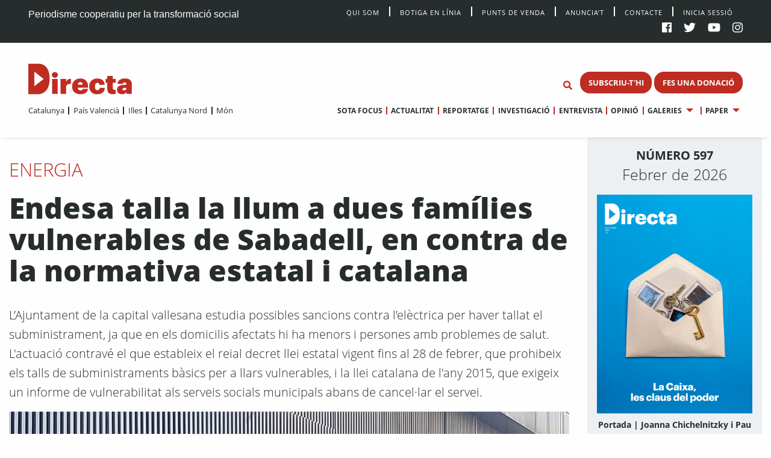

--- FILE ---
content_type: text/html; charset=UTF-8
request_url: https://directa.cat/endesa-talla-la-llum-a-dues-families-vulnerables-de-sabadell-en-contra-de-la-normativa-estatal-i-catalana/
body_size: 14641
content:
<!doctype html>
<html lang="ca">
  <head>
  <meta charset="utf-8">
  <meta http-equiv="x-ua-compatible" content="ie=edge">
  <meta name="viewport" content="width=device-width, initial-scale=1, shrink-to-fit=no">
  <meta name='robots' content='index, follow, max-image-preview:large, max-snippet:-1, max-video-preview:-1' />

	<!-- This site is optimized with the Yoast SEO plugin v20.13 - https://yoast.com/wordpress/plugins/seo/ -->
	<title>Endesa talla la llum a dues famílies vulnerables de Sabadell, en contra de la normativa estatal i catalana - directa.cat</title>
	<meta name="description" content="L’Ajuntament de la capital vallesana estudia possibles sancions contra l’elèctrica per haver tallat el subministrament, ja que en els domicilis afectats hi ha menors i persones amb problemes de salut, una actuació que contravé el que estableix el Reial decret llei estatal vigent fins al 28 de febrer, que prohibeix els talls de subministraments bàsics per a llars vulnerables, i la llei catalana de l&#039;any 2015, que exigeix un informe de vulnerabilitat als serveis socials municipals abans de cancel·lar el servei." />
	<link rel="canonical" href="https://directa.cat/endesa-talla-la-llum-a-dues-families-vulnerables-de-sabadell-en-contra-de-la-normativa-estatal-i-catalana/" />
	<meta property="og:locale" content="ca_ES" />
	<meta property="og:type" content="article" />
	<meta property="og:title" content="Endesa talla la llum a dues famílies vulnerables de Sabadell, en contra de la normativa estatal i catalana" />
	<meta property="og:description" content="L’Ajuntament de la capital vallesana estudia possibles sancions contra l’elèctrica per haver tallat el subministrament, ja que en els domicilis afectats hi ha menors i persones amb problemes de salut, una actuació que contravé el que estableix el Reial decret llei estatal vigent fins al 28 de febrer, que prohibeix els talls de subministraments bàsics per a llars vulnerables, i la llei catalana de l&#039;any 2015, que exigeix un informe de vulnerabilitat als serveis socials municipals abans de cancel·lar el servei." />
	<meta property="og:url" content="https://directa.cat/endesa-talla-la-llum-a-dues-families-vulnerables-de-sabadell-en-contra-de-la-normativa-estatal-i-catalana/" />
	<meta property="og:site_name" content="directa.cat" />
	<meta property="article:published_time" content="2022-01-19T12:16:33+00:00" />
	<meta property="article:modified_time" content="2022-01-19T13:09:49+00:00" />
	<meta property="og:image" content="https://directa.cat/app/uploads/2022/01/web_2022-01-19-10.38.17.jpg" />
	<meta property="og:image:width" content="1440" />
	<meta property="og:image:height" content="960" />
	<meta property="og:image:type" content="image/jpeg" />
	<meta name="author" content="Gemma Garcia" />
	<meta name="twitter:card" content="summary_large_image" />
	<meta name="twitter:title" content="Endesa talla la llum a dues famílies vulnerables de Sabadell, en contra de la normativa estatal i catalana" />
	<meta name="twitter:description" content="L’Ajuntament de la capital vallesana estudia possibles sancions contra l’elèctrica per haver tallat el subministrament, ja que en els domicilis afectats hi ha menors i persones amb problemes de salut, una actuació que contravé el que estableix el Reial decret llei estatal vigent fins al 28 de febrer, que prohibeix els talls de subministraments bàsics per a llars vulnerables, i la llei catalana de l&#039;any 2015, que exigeix un informe de vulnerabilitat als serveis socials municipals abans de cancel·lar el servei." />
	<meta name="twitter:image" content="https://directa.cat/app/uploads/2022/01/web_2022-01-19-10.38.17.jpg" />
	<meta name="twitter:label1" content="Written by" />
	<meta name="twitter:data1" content="Gemma Garcia" />
	<meta name="twitter:label2" content="Est. reading time" />
	<meta name="twitter:data2" content="4 minuts" />
	<script type="application/ld+json" class="yoast-schema-graph">{"@context":"https://schema.org","@graph":[{"@type":"WebPage","@id":"https://directa.cat/endesa-talla-la-llum-a-dues-families-vulnerables-de-sabadell-en-contra-de-la-normativa-estatal-i-catalana/","url":"https://directa.cat/endesa-talla-la-llum-a-dues-families-vulnerables-de-sabadell-en-contra-de-la-normativa-estatal-i-catalana/","name":"Endesa talla la llum a dues famílies vulnerables de Sabadell, en contra de la normativa estatal i catalana - directa.cat","isPartOf":{"@id":"https://directa.cat/#website"},"primaryImageOfPage":{"@id":"https://directa.cat/endesa-talla-la-llum-a-dues-families-vulnerables-de-sabadell-en-contra-de-la-normativa-estatal-i-catalana/#primaryimage"},"image":{"@id":"https://directa.cat/endesa-talla-la-llum-a-dues-families-vulnerables-de-sabadell-en-contra-de-la-normativa-estatal-i-catalana/#primaryimage"},"thumbnailUrl":"/app/uploads/2022/01/web_2022-01-19-10.38.17.jpg","datePublished":"2022-01-19T12:16:33+00:00","dateModified":"2022-01-19T13:09:49+00:00","author":{"@id":"https://directa.cat/#/schema/person/fa7b46750d42d19581feef0669ccaa3e"},"description":"L’Ajuntament de la capital vallesana estudia possibles sancions contra l’elèctrica per haver tallat el subministrament, ja que en els domicilis afectats hi ha menors i persones amb problemes de salut, una actuació que contravé el que estableix el Reial decret llei estatal vigent fins al 28 de febrer, que prohibeix els talls de subministraments bàsics per a llars vulnerables, i la llei catalana de l'any 2015, que exigeix un informe de vulnerabilitat als serveis socials municipals abans de cancel·lar el servei.","breadcrumb":{"@id":"https://directa.cat/endesa-talla-la-llum-a-dues-families-vulnerables-de-sabadell-en-contra-de-la-normativa-estatal-i-catalana/#breadcrumb"},"inLanguage":"ca","potentialAction":[{"@type":"ReadAction","target":["https://directa.cat/endesa-talla-la-llum-a-dues-families-vulnerables-de-sabadell-en-contra-de-la-normativa-estatal-i-catalana/"]}]},{"@type":"ImageObject","inLanguage":"ca","@id":"https://directa.cat/endesa-talla-la-llum-a-dues-families-vulnerables-de-sabadell-en-contra-de-la-normativa-estatal-i-catalana/#primaryimage","url":"/app/uploads/2022/01/web_2022-01-19-10.38.17.jpg","contentUrl":"/app/uploads/2022/01/web_2022-01-19-10.38.17.jpg","width":1440,"height":960,"caption":"Portal del bloc de la PAHC de Sabadell al barri de Gràcia, on hi viuen les famílies afectades"},{"@type":"BreadcrumbList","@id":"https://directa.cat/endesa-talla-la-llum-a-dues-families-vulnerables-de-sabadell-en-contra-de-la-normativa-estatal-i-catalana/#breadcrumb","itemListElement":[{"@type":"ListItem","position":1,"name":"Home","item":"https://directa.cat/"},{"@type":"ListItem","position":2,"name":"Notícies","item":"https://directa.cat/noticies/"},{"@type":"ListItem","position":3,"name":"Endesa talla la llum a dues famílies vulnerables de Sabadell, en contra de la normativa estatal i catalana"}]},{"@type":"WebSite","@id":"https://directa.cat/#website","url":"https://directa.cat/","name":"directa.cat","description":"Mitjà d&#039;informació per la transformació social","potentialAction":[{"@type":"SearchAction","target":{"@type":"EntryPoint","urlTemplate":"https://directa.cat/?s={search_term_string}"},"query-input":"required name=search_term_string"}],"inLanguage":"ca"},{"@type":"Person","@id":"https://directa.cat/#/schema/person/fa7b46750d42d19581feef0669ccaa3e","name":"Gemma Garcia","image":{"@type":"ImageObject","inLanguage":"ca","@id":"https://directa.cat/#/schema/person/image/","url":"https://secure.gravatar.com/avatar/f316fd3d65b1c87035762926e6b6010d?s=96&d=mm&r=g","contentUrl":"https://secure.gravatar.com/avatar/f316fd3d65b1c87035762926e6b6010d?s=96&d=mm&r=g","caption":"Gemma Garcia"},"url":"https://directa.cat/author/gemma-garcia/"}]}</script>
	<!-- / Yoast SEO plugin. -->


<link rel='dns-prefetch' href='//cdn.jsdelivr.net' />
<link rel='stylesheet' id='wp-block-library-css' href='https://directa.cat/wp/wp-includes/css/dist/block-library/style.min.css?ver=6.2.2' type='text/css' media='all' />
<link rel='stylesheet' id='classic-theme-styles-css' href='https://directa.cat/wp/wp-includes/css/classic-themes.min.css?ver=6.2.2' type='text/css' media='all' />
<style id='global-styles-inline-css' type='text/css'>
body{--wp--preset--color--black: #000000;--wp--preset--color--cyan-bluish-gray: #abb8c3;--wp--preset--color--white: #ffffff;--wp--preset--color--pale-pink: #f78da7;--wp--preset--color--vivid-red: #cf2e2e;--wp--preset--color--luminous-vivid-orange: #ff6900;--wp--preset--color--luminous-vivid-amber: #fcb900;--wp--preset--color--light-green-cyan: #7bdcb5;--wp--preset--color--vivid-green-cyan: #00d084;--wp--preset--color--pale-cyan-blue: #8ed1fc;--wp--preset--color--vivid-cyan-blue: #0693e3;--wp--preset--color--vivid-purple: #9b51e0;--wp--preset--gradient--vivid-cyan-blue-to-vivid-purple: linear-gradient(135deg,rgba(6,147,227,1) 0%,rgb(155,81,224) 100%);--wp--preset--gradient--light-green-cyan-to-vivid-green-cyan: linear-gradient(135deg,rgb(122,220,180) 0%,rgb(0,208,130) 100%);--wp--preset--gradient--luminous-vivid-amber-to-luminous-vivid-orange: linear-gradient(135deg,rgba(252,185,0,1) 0%,rgba(255,105,0,1) 100%);--wp--preset--gradient--luminous-vivid-orange-to-vivid-red: linear-gradient(135deg,rgba(255,105,0,1) 0%,rgb(207,46,46) 100%);--wp--preset--gradient--very-light-gray-to-cyan-bluish-gray: linear-gradient(135deg,rgb(238,238,238) 0%,rgb(169,184,195) 100%);--wp--preset--gradient--cool-to-warm-spectrum: linear-gradient(135deg,rgb(74,234,220) 0%,rgb(151,120,209) 20%,rgb(207,42,186) 40%,rgb(238,44,130) 60%,rgb(251,105,98) 80%,rgb(254,248,76) 100%);--wp--preset--gradient--blush-light-purple: linear-gradient(135deg,rgb(255,206,236) 0%,rgb(152,150,240) 100%);--wp--preset--gradient--blush-bordeaux: linear-gradient(135deg,rgb(254,205,165) 0%,rgb(254,45,45) 50%,rgb(107,0,62) 100%);--wp--preset--gradient--luminous-dusk: linear-gradient(135deg,rgb(255,203,112) 0%,rgb(199,81,192) 50%,rgb(65,88,208) 100%);--wp--preset--gradient--pale-ocean: linear-gradient(135deg,rgb(255,245,203) 0%,rgb(182,227,212) 50%,rgb(51,167,181) 100%);--wp--preset--gradient--electric-grass: linear-gradient(135deg,rgb(202,248,128) 0%,rgb(113,206,126) 100%);--wp--preset--gradient--midnight: linear-gradient(135deg,rgb(2,3,129) 0%,rgb(40,116,252) 100%);--wp--preset--duotone--dark-grayscale: url('#wp-duotone-dark-grayscale');--wp--preset--duotone--grayscale: url('#wp-duotone-grayscale');--wp--preset--duotone--purple-yellow: url('#wp-duotone-purple-yellow');--wp--preset--duotone--blue-red: url('#wp-duotone-blue-red');--wp--preset--duotone--midnight: url('#wp-duotone-midnight');--wp--preset--duotone--magenta-yellow: url('#wp-duotone-magenta-yellow');--wp--preset--duotone--purple-green: url('#wp-duotone-purple-green');--wp--preset--duotone--blue-orange: url('#wp-duotone-blue-orange');--wp--preset--font-size--small: 13px;--wp--preset--font-size--medium: 20px;--wp--preset--font-size--large: 36px;--wp--preset--font-size--x-large: 42px;--wp--preset--spacing--20: 0.44rem;--wp--preset--spacing--30: 0.67rem;--wp--preset--spacing--40: 1rem;--wp--preset--spacing--50: 1.5rem;--wp--preset--spacing--60: 2.25rem;--wp--preset--spacing--70: 3.38rem;--wp--preset--spacing--80: 5.06rem;--wp--preset--shadow--natural: 6px 6px 9px rgba(0, 0, 0, 0.2);--wp--preset--shadow--deep: 12px 12px 50px rgba(0, 0, 0, 0.4);--wp--preset--shadow--sharp: 6px 6px 0px rgba(0, 0, 0, 0.2);--wp--preset--shadow--outlined: 6px 6px 0px -3px rgba(255, 255, 255, 1), 6px 6px rgba(0, 0, 0, 1);--wp--preset--shadow--crisp: 6px 6px 0px rgba(0, 0, 0, 1);}:where(.is-layout-flex){gap: 0.5em;}body .is-layout-flow > .alignleft{float: left;margin-inline-start: 0;margin-inline-end: 2em;}body .is-layout-flow > .alignright{float: right;margin-inline-start: 2em;margin-inline-end: 0;}body .is-layout-flow > .aligncenter{margin-left: auto !important;margin-right: auto !important;}body .is-layout-constrained > .alignleft{float: left;margin-inline-start: 0;margin-inline-end: 2em;}body .is-layout-constrained > .alignright{float: right;margin-inline-start: 2em;margin-inline-end: 0;}body .is-layout-constrained > .aligncenter{margin-left: auto !important;margin-right: auto !important;}body .is-layout-constrained > :where(:not(.alignleft):not(.alignright):not(.alignfull)){max-width: var(--wp--style--global--content-size);margin-left: auto !important;margin-right: auto !important;}body .is-layout-constrained > .alignwide{max-width: var(--wp--style--global--wide-size);}body .is-layout-flex{display: flex;}body .is-layout-flex{flex-wrap: wrap;align-items: center;}body .is-layout-flex > *{margin: 0;}:where(.wp-block-columns.is-layout-flex){gap: 2em;}.has-black-color{color: var(--wp--preset--color--black) !important;}.has-cyan-bluish-gray-color{color: var(--wp--preset--color--cyan-bluish-gray) !important;}.has-white-color{color: var(--wp--preset--color--white) !important;}.has-pale-pink-color{color: var(--wp--preset--color--pale-pink) !important;}.has-vivid-red-color{color: var(--wp--preset--color--vivid-red) !important;}.has-luminous-vivid-orange-color{color: var(--wp--preset--color--luminous-vivid-orange) !important;}.has-luminous-vivid-amber-color{color: var(--wp--preset--color--luminous-vivid-amber) !important;}.has-light-green-cyan-color{color: var(--wp--preset--color--light-green-cyan) !important;}.has-vivid-green-cyan-color{color: var(--wp--preset--color--vivid-green-cyan) !important;}.has-pale-cyan-blue-color{color: var(--wp--preset--color--pale-cyan-blue) !important;}.has-vivid-cyan-blue-color{color: var(--wp--preset--color--vivid-cyan-blue) !important;}.has-vivid-purple-color{color: var(--wp--preset--color--vivid-purple) !important;}.has-black-background-color{background-color: var(--wp--preset--color--black) !important;}.has-cyan-bluish-gray-background-color{background-color: var(--wp--preset--color--cyan-bluish-gray) !important;}.has-white-background-color{background-color: var(--wp--preset--color--white) !important;}.has-pale-pink-background-color{background-color: var(--wp--preset--color--pale-pink) !important;}.has-vivid-red-background-color{background-color: var(--wp--preset--color--vivid-red) !important;}.has-luminous-vivid-orange-background-color{background-color: var(--wp--preset--color--luminous-vivid-orange) !important;}.has-luminous-vivid-amber-background-color{background-color: var(--wp--preset--color--luminous-vivid-amber) !important;}.has-light-green-cyan-background-color{background-color: var(--wp--preset--color--light-green-cyan) !important;}.has-vivid-green-cyan-background-color{background-color: var(--wp--preset--color--vivid-green-cyan) !important;}.has-pale-cyan-blue-background-color{background-color: var(--wp--preset--color--pale-cyan-blue) !important;}.has-vivid-cyan-blue-background-color{background-color: var(--wp--preset--color--vivid-cyan-blue) !important;}.has-vivid-purple-background-color{background-color: var(--wp--preset--color--vivid-purple) !important;}.has-black-border-color{border-color: var(--wp--preset--color--black) !important;}.has-cyan-bluish-gray-border-color{border-color: var(--wp--preset--color--cyan-bluish-gray) !important;}.has-white-border-color{border-color: var(--wp--preset--color--white) !important;}.has-pale-pink-border-color{border-color: var(--wp--preset--color--pale-pink) !important;}.has-vivid-red-border-color{border-color: var(--wp--preset--color--vivid-red) !important;}.has-luminous-vivid-orange-border-color{border-color: var(--wp--preset--color--luminous-vivid-orange) !important;}.has-luminous-vivid-amber-border-color{border-color: var(--wp--preset--color--luminous-vivid-amber) !important;}.has-light-green-cyan-border-color{border-color: var(--wp--preset--color--light-green-cyan) !important;}.has-vivid-green-cyan-border-color{border-color: var(--wp--preset--color--vivid-green-cyan) !important;}.has-pale-cyan-blue-border-color{border-color: var(--wp--preset--color--pale-cyan-blue) !important;}.has-vivid-cyan-blue-border-color{border-color: var(--wp--preset--color--vivid-cyan-blue) !important;}.has-vivid-purple-border-color{border-color: var(--wp--preset--color--vivid-purple) !important;}.has-vivid-cyan-blue-to-vivid-purple-gradient-background{background: var(--wp--preset--gradient--vivid-cyan-blue-to-vivid-purple) !important;}.has-light-green-cyan-to-vivid-green-cyan-gradient-background{background: var(--wp--preset--gradient--light-green-cyan-to-vivid-green-cyan) !important;}.has-luminous-vivid-amber-to-luminous-vivid-orange-gradient-background{background: var(--wp--preset--gradient--luminous-vivid-amber-to-luminous-vivid-orange) !important;}.has-luminous-vivid-orange-to-vivid-red-gradient-background{background: var(--wp--preset--gradient--luminous-vivid-orange-to-vivid-red) !important;}.has-very-light-gray-to-cyan-bluish-gray-gradient-background{background: var(--wp--preset--gradient--very-light-gray-to-cyan-bluish-gray) !important;}.has-cool-to-warm-spectrum-gradient-background{background: var(--wp--preset--gradient--cool-to-warm-spectrum) !important;}.has-blush-light-purple-gradient-background{background: var(--wp--preset--gradient--blush-light-purple) !important;}.has-blush-bordeaux-gradient-background{background: var(--wp--preset--gradient--blush-bordeaux) !important;}.has-luminous-dusk-gradient-background{background: var(--wp--preset--gradient--luminous-dusk) !important;}.has-pale-ocean-gradient-background{background: var(--wp--preset--gradient--pale-ocean) !important;}.has-electric-grass-gradient-background{background: var(--wp--preset--gradient--electric-grass) !important;}.has-midnight-gradient-background{background: var(--wp--preset--gradient--midnight) !important;}.has-small-font-size{font-size: var(--wp--preset--font-size--small) !important;}.has-medium-font-size{font-size: var(--wp--preset--font-size--medium) !important;}.has-large-font-size{font-size: var(--wp--preset--font-size--large) !important;}.has-x-large-font-size{font-size: var(--wp--preset--font-size--x-large) !important;}
.wp-block-navigation a:where(:not(.wp-element-button)){color: inherit;}
:where(.wp-block-columns.is-layout-flex){gap: 2em;}
.wp-block-pullquote{font-size: 1.5em;line-height: 1.6;}
</style>
<link rel='stylesheet' id='style_login_widget-css' href='/app/plugins/miniorange-login-with-eve-online-google-facebook%20%20%20%20%20%20%20%20%20%20%20%20%20%20/css/style_login_widget.min.css?ver=6.26.11' type='text/css' media='all' />
<link rel='stylesheet' id='sage/main.css-css' href='/app/themes/directa-theme/dist/styles/main_b4f907df.css' type='text/css' media='all' />
<script type='text/javascript' src='https://directa.cat/wp/wp-includes/js/jquery/jquery.min.js?ver=3.6.4' id='jquery-core-js'></script>
<script type='text/javascript' src='https://directa.cat/wp/wp-includes/js/jquery/jquery-migrate.min.js?ver=3.4.0' id='jquery-migrate-js'></script>
<script type='text/javascript' src='https://cdn.jsdelivr.net/gh/alpinejs/alpine@v2.8.1/dist/alpine.min.js?ver=v2.8.1' id='alpine-js'></script>
<link rel="https://api.w.org/" href="https://directa.cat/wp-json/" /><link rel="alternate" type="application/json" href="https://directa.cat/wp-json/wp/v2/posts/157144" /><link rel="EditURI" type="application/rsd+xml" title="RSD" href="https://directa.cat/wp/xmlrpc.php?rsd" />
<link rel="wlwmanifest" type="application/wlwmanifest+xml" href="https://directa.cat/wp/wp-includes/wlwmanifest.xml" />
<meta name="generator" content="WordPress 6.2.2" />
<link rel='shortlink' href='https://directa.cat/?p=157144' />
<link rel="alternate" type="application/json+oembed" href="https://directa.cat/wp-json/oembed/1.0/embed?url=https%3A%2F%2Fdirecta.cat%2Fendesa-talla-la-llum-a-dues-families-vulnerables-de-sabadell-en-contra-de-la-normativa-estatal-i-catalana%2F" />
<link rel="alternate" type="text/xml+oembed" href="https://directa.cat/wp-json/oembed/1.0/embed?url=https%3A%2F%2Fdirecta.cat%2Fendesa-talla-la-llum-a-dues-families-vulnerables-de-sabadell-en-contra-de-la-normativa-estatal-i-catalana%2F&#038;format=xml" />

<!-- This site is using AdRotate v5.12.2 to display their advertisements - https://ajdg.solutions/ -->
<!-- AdRotate CSS -->
<style type="text/css" media="screen">
	.g { margin:0px; padding:0px; overflow:hidden; line-height:1; zoom:1; }
	.g img { height:auto; }
	.g-col { position:relative; float:left; }
	.g-col:first-child { margin-left: 0; }
	.g-col:last-child { margin-right: 0; }
	@media only screen and (max-width: 480px) {
		.g-col, .g-dyn, .g-single { width:100%; margin-left:0; margin-right:0; }
	}
</style>
<!-- /AdRotate CSS -->

<meta property="og:title" content="Endesa talla la llum a dues famílies vulnerables de Sabadell, en contra de la normativa estatal i catalana" />
<meta property="og:url" content="https://directa.cat/endesa-talla-la-llum-a-dues-families-vulnerables-de-sabadell-en-contra-de-la-normativa-estatal-i-catalana/" />
<meta property="og:type" content="article" />
<meta property="og:image" content="https://directa.cat/app/uploads/2022/01/web_2022-01-19-10.38.17-1024x683.jpg" />
<meta property="og:description" content="Fa més d’una setmana que dues famílies que viuen al bloc de la Plataforma d’Afectades per la Hipoteca i la Crisi de Sabadell (PAHC), al barri de Gràcia de la capital vallesana, no poden encendre els llums, ni cuinar, ni dutxar-se amb aigua calenta. Ahlam Rharsalla viu amb quatre criatures, totes menors i una amb una minusvalidesa; i Natalia Álvarez viu sola, acaba de sortir de l’hospital per COVID-19 i pateix una malaltia renal crònica." />
<meta property="article:publisher" content="https://www.facebook.com/Directa/" />
<meta property="og:site_name" content="La Directa" /><meta name="twitter:card" content="summary_large_image" />
<meta name="twitter:site" content="@La_Directa" />
<meta name="twitter:title" content="Endesa talla la llum a dues famílies vulnerables de Sabadell, en contra de la normativa estatal i catalana" />
<meta name="twitter:image" content="https://directa.cat/app/uploads/2022/01/web_2022-01-19-10.38.17-1024x683.jpg" />
<meta name="twitter:description" content="Fa més d’una setmana que dues famílies que viuen al bloc de la Plataforma d’Afectades per la Hipoteca i la Crisi de Sabadell (PAHC), al barri de Gràcia de la capital vallesana, no poden encendre els llums, ni cuinar, ni dutxar-se amb aigua calenta. Ahlam Rharsalla viu amb quatre criatures, totes menors i una amb una minusvalidesa; i Natalia Álvarez viu sola, acaba de sortir de l’hospital per COVID-19 i pateix una malaltia renal crònica." /><link rel="icon" href="/app/uploads/2020/01/cropped-D-de-Directa-1-32x32.png" sizes="32x32" />
<link rel="icon" href="/app/uploads/2020/01/cropped-D-de-Directa-1-192x192.png" sizes="192x192" />
<link rel="apple-touch-icon" href="/app/uploads/2020/01/cropped-D-de-Directa-1-180x180.png" />
<meta name="msapplication-TileImage" content="/app/uploads/2020/01/cropped-D-de-Directa-1-270x270.png" />
<!-- Matomo -->
<script type="text/javascript">
  var _paq = window._paq = window._paq || [];
  /* tracker methods like "setCustomDimension" should be called before "trackPageView" */
  _paq.push(['trackAllContentImpressions']);
  _paq.push(['trackPageView']);
  _paq.push(['enableLinkTracking']);
  (function() {
    var u="//stats.directa.cat/";
    _paq.push(['setTrackerUrl', u+'matomo.php']);
    _paq.push(['setSiteId', '1']);
    var d=document, g=d.createElement('script'), s=d.getElementsByTagName('script')[0];
    g.type='text/javascript'; g.async=true; g.src=u+'matomo.js'; s.parentNode.insertBefore(g,s);
  })();
</script>
<!-- End Matomo Code -->
<!-- Global site tag (gtag.js) - Google Analytics -->
<script async src="https://www.googletagmanager.com/gtag/js?id=UA-227718072-1"></script>
<script>
  window.dataLayer = window.dataLayer || [];
  function gtag(){dataLayer.push(arguments);}
  gtag('js', new Date());

  gtag('config', 'UA-227718072-1');
</script>


</head>
  <body class="post-template-default single single-post postid-157144 single-format-standard endesa-talla-la-llum-a-dues-families-vulnerables-de-sabadell-en-contra-de-la-normativa-estatal-i-catalana sidebar-primary type_actualitat app-data index-data singular-data single-data single-post-data single-post-endesa-talla-la-llum-a-dues-families-vulnerables-de-sabadell-en-contra-de-la-normativa-estatal-i-catalana-data">
        <div class="social-bar row expanded bg-black cl-white fix-1-both">
    <div class="social-bar-left column large-4 medium-8 show-for-medium">
      <span>Periodisme cooperatiu per la transformació social</span>
    </div>

    <div class="social-bar-left column small-4 hide-for-medium">
      <span><a class="cl-white" title="directa.cat | Periodisme cooperatiu per la transformació social" href="/">directa.cat</a></span>
    </div>

    <div class="column large-8 medium-4 small-8">
    <div class="social-bar-right">
        <div class="menu social-bar-center text-right show-for-large">
                      <ul id="top-nav" class="menu simple vertical large-horizontal"><li><a class="navbar-item " href="/qui-som/">Qui Som</a></li><li><a class="navbar-item " href="https://botiga.directa.cat/">Botiga  en línia</a></li><li><a class="navbar-item " href="https://directa.cat/punts-de-venda/">Punts de venda</a></li><li><a class="navbar-item " href="https://directa.cat/publicitat/">Anuncia’t</a></li><li><a class="navbar-item " href="https://directa.cat/contacte/">Contacte</a></li><li><a href="/wp/?option=oauthredirect&app_name=LaDirecta Auth">Inicia sessió</a></li></ul>
                  </div>
        <ul>
          <li><a target="_blank" title="La Directa a Facebook" href="https://es-es.facebook.com/Directa/"><i class="fab fa-facebook"></a></i></li>
          <li><a target="_blank" title="La Directa a Twitter" href="https://twitter.com/la_directa"><i class="fab fa-twitter"></a></i></li>
          <li><a target="_blank" title="La Directa a Youtube" href="https://www.youtube.com/user/avdirecta"><i class="fab fa-youtube"></a></i></li>
          <li><a target="_blank" title="La Directa a Instagram" href="https://www.instagram.com/directa.cat/"><i class="fab fa-instagram"></a></i></li>
        </ul>
      </div>
    </div>
  </div>

  <div class="show-for-large" data-sticky-container data-check-every="-1" data-show-for="large" data-hide-for="medium">
    <div class="top-bar" id="responsive-menu" data-sticky data-margin-top='0' data-margin-bottom='0' data-top-anchor='48'>

      <div class="row expanded">
        <div class="column medium-3 show-for-large " data-dropdown-menu>
          <a class="header-logo" href="https://directa.cat/">
            
                          <svg id="directa__brand" version="1.1" x="0px" y="0px" viewBox="0 0 400 106" style="enable-background:new 0 0 361.7 106;" xml:space="preserve" width="190px" height="55.633px">
  <style type="text/css">
    .st0{fill:#BF2C22;}
  </style>
  <defs></defs>
  <g>
    <path class="st0" d="M21,78.4V27.7L53.7,53L21,78.4z M34.1,0.1c-0.3,0-0.6,0-1,0L22.1,0c-0.1,0-0.2,0-0.3,0H1.3C0.6,0,0,0.6,0,1.3
    v103.3c0,0.7,0.8,1.3,1.5,1.3h19.9l0,0l11.1,0c0.5,0,1,0.1,1.5,0.1c13.7,0,40.5-9.1,40.5-52.3C74.6,1.7,43.9,0.1,34.1,0.1"></path>
      <g>
        <path class="st0" d="M83.2,52.9h19.4v51.8H83.2V52.9z M82.3,39.2c0-5.8,4.6-9.9,10.6-9.9c5.9,0,10.5,4.2,10.5,9.9
        c0,5.7-4.6,9.8-10.5,9.8C86.8,49,82.3,44.9,82.3,39.2"></path>
        <path class="st0" d="M112.6,52.9h19.5v10.5c3.3-8,8.9-11.3,16.7-11.2v18.2c-10.8-0.6-16.7,3-16.7,10.4v23.9h-19.5V52.9z"></path>
        <path class="st0" d="M189.8,72.9c-0.2-5.6-2.9-8.9-8.1-8.9c-4.8,0-8.1,3.1-8.9,8.9H189.8z M153,79.5v-0.8
        c0-16.9,12.9-27.3,28.7-27.3c14.6,0,27,8.3,27,27v4.8h-36c0.5,6.2,4.2,9.6,9.7,9.6c5.5,0,7.5-2.6,8.1-5.5h18.2
        c-1.6,11.9-10.6,18.8-27.1,18.8C165.2,106,153,96.6,153,79.5"></path>
        <path class="st0" d="M212.9,79.6v-0.8c0-17.6,12.5-27.3,28.1-27.3c13,0,25,5.6,26,21.8h-18.3c-0.6-4.2-2.4-6.8-7.1-6.8
        c-5.7,0-8.7,4-8.7,11.9v0.8c0,8.4,2.8,12.7,9,12.7c4.5,0,7.4-2.8,7.9-7.8h17.5c-0.5,13.4-9.3,22-26.8,22
        C224.9,106,212.9,97.2,212.9,79.6"></path>
        <path class="st0" d="M276,87.4V66h-6V52.9h6V42.3h19.5v10.6h9.9V66h-9.9v19.5c0,3.6,1.9,5.1,5.1,5.1c1.8,0,3.2-0.2,4.9-0.8v14.7
        c-2.4,0.7-6,1.5-10.3,1.5C282.9,105.9,276,100.4,276,87.4"></path>
        <path class="st0" d="M342.4,86.6v-2.7h-4.2c-6.5,0-8.9,1.3-8.9,5c0,2.5,1.9,4.1,5.4,4.1C339.2,92.9,342.4,90.5,342.4,86.6
        M310.1,90.4c0-12.2,9.9-17,27.9-17h4.5v-0.9c0-4.4-0.8-7.5-6-7.5c-4.5,0-5.9,2.9-6.1,5.5H312c0.8-12.7,10.7-19.1,25.6-19.1
        c15.1,0,24.2,6.1,24.2,19.8v33.5h-18.8v-5.9c-2.2,3.6-6.7,7.2-15.2,7.2C318.4,106,310.1,101.5,310.1,90.4"></path>
        <g>
      		<circle class="live-minut" cx="375" cy="42" r="8" />
      	</g>
      </g>
  </g>
</svg>
                      </a>
        </div>

        <div class="column medium-9 text-right fix-1-up">
          <div class="column top-bar-right top-bar-right-sticky">
                          <ul id="main-nav" data-dropdown-menu class="menu dropdown simple vertical large-horizontal text-right"><li><a class="navbar-item " href="https://directa.cat/sotafocus/">Sota focus</a></li><li><a class="navbar-item " href="https://directa.cat/portada-actualitat/">Actualitat</a></li><li><a class="navbar-item " href="https://directa.cat/portada-reportatge/">Reportatge</a></li><li><a class="navbar-item " href="https://directa.cat/portada-investigacio/">Investigació</a></li><li><a class="navbar-item " href="https://directa.cat/portada-entrevistes/">Entrevista</a></li><li><a class="navbar-item " href="https://directa.cat/portada-opinio/">Opinió</a></li><li class="is-dropdown-submenu-parent"><a class="navbar-item " href="#">Galeries</a><ul class="menu nested"><li><a class="navbar-item " href="https://directa.cat/portada-fotogaleries/">Fotografia</a></li><li><a class="navbar-item " href="https://directa.cat/portada-video/">Vídeo</a></li><li><a class="navbar-item " href="https://directa.cat/portada-docs-directa/">Docs Directa</a></li><li><a class="navbar-item " href="http://www.interactius.directa.cat/#!/">Interactius</a></li></ul></li><li class="is-dropdown-submenu-parent"><a class="navbar-item " href="https://directa.cat/papers/">Paper</a><ul class="menu nested"><li><a class="navbar-item " href="https://directa.cat/categories/mensual/sota-focus/">Sota Focus</a></li><li><a class="navbar-item " href="https://directa.cat/categories/mensual/sobiranies/">Sobiranies</a></li><li><a class="navbar-item " href="https://directa.cat/categories/mensual/lentrevista/">L&#039;entrevista</a></li><li><a class="navbar-item " href="https://directa.cat/categories/mensual/internacional-nou-paper/">Internacional</a></li><li><a class="navbar-item " href="https://directa.cat/categories/mensual/ideari/">Ideari</a></li><li><a class="navbar-item " href="https://directa.cat/categories/mensual/som-cooperativa/">Som cooperativa</a></li></ul></li></ul>
                        </div>

          <ul id="top--search" class="menu menu-search bg-white">
    <li class="">
    <form role="search" method="get" action="/" name="mainSearch">
      <input id="search-form" class="hide" name="s" type="search" placeholder="Cerca" data-toggler="show" value="">
    </form>
    </li>
    <li class="">
      <button type="button" class="button bg-white cl-red" name="buttonSearch" value="Set Focus" data-toggle="search-form" >
        <i class="fas fa-search"></i>
      </button>
    </li>
</ul>

                      <span class="directa__header--buttons">
                              
                                  <a href="https://directa.cat/subscriu-thi/" class="button small menu--button">SUBSCRIU-T&#039;HI</a>
                                              
                                  <a href="https://directa.cat/campaigns/fes-una-donacio/" class="button small menu--button">FES UNA DONACIÓ</a>
                                          </span>
                  </div>
      </div>

      <div class="row expanded nav-menus">

        <div class="column top-bar-left">
                      <ul id="" data-dropdown-menu class="menu simple vertical large-horizontal"><li><a class="navbar-item " href="https://directa.cat/portada-catalunya/">Catalunya</a></li><li><a class="navbar-item " href="https://directa.cat/portada-pais-valencia/">País Valencià</a></li><li><a class="navbar-item " href="https://directa.cat/portada-illes/">Illes</a></li><li><a class="navbar-item " href="https://directa.cat/portada-catalunya-nord/">Catalunya Nord</a></li><li><a class="navbar-item " href="https://directa.cat/internacional/">Món</a></li></ul>
                    </div>

        <div class="column top-bar-right top-bar-right-unstuck">
                      <ul id="main-nav" data-dropdown-menu class="menu dropdown simple vertical large-horizontal text-right"><li><a class="navbar-item " href="https://directa.cat/sotafocus/">Sota focus</a></li><li><a class="navbar-item " href="https://directa.cat/portada-actualitat/">Actualitat</a></li><li><a class="navbar-item " href="https://directa.cat/portada-reportatge/">Reportatge</a></li><li><a class="navbar-item " href="https://directa.cat/portada-investigacio/">Investigació</a></li><li><a class="navbar-item " href="https://directa.cat/portada-entrevistes/">Entrevista</a></li><li><a class="navbar-item " href="https://directa.cat/portada-opinio/">Opinió</a></li><li class="is-dropdown-submenu-parent"><a class="navbar-item " href="#">Galeries</a><ul class="menu nested"><li><a class="navbar-item " href="https://directa.cat/portada-fotogaleries/">Fotografia</a></li><li><a class="navbar-item " href="https://directa.cat/portada-video/">Vídeo</a></li><li><a class="navbar-item " href="https://directa.cat/portada-docs-directa/">Docs Directa</a></li><li><a class="navbar-item " href="http://www.interactius.directa.cat/#!/">Interactius</a></li></ul></li><li class="is-dropdown-submenu-parent"><a class="navbar-item " href="https://directa.cat/papers/">Paper</a><ul class="menu nested"><li><a class="navbar-item " href="https://directa.cat/categories/mensual/sota-focus/">Sota Focus</a></li><li><a class="navbar-item " href="https://directa.cat/categories/mensual/sobiranies/">Sobiranies</a></li><li><a class="navbar-item " href="https://directa.cat/categories/mensual/lentrevista/">L&#039;entrevista</a></li><li><a class="navbar-item " href="https://directa.cat/categories/mensual/internacional-nou-paper/">Internacional</a></li><li><a class="navbar-item " href="https://directa.cat/categories/mensual/ideari/">Ideari</a></li><li><a class="navbar-item " href="https://directa.cat/categories/mensual/som-cooperativa/">Som cooperativa</a></li></ul></li></ul>
                    </div>
      </div>
    </div>
  </div>

<div id="" class="hide-for-large" data-hide-for="large" data-sticky data-margin-top='0' data-check-every="0" data-margin-bottom='0' data-top-anchor='48' data-sticky-on="small">
  <div class="title-bar bg-white show-for-small" data-hide-for="large" data-responsive-toggle="responsive-menu-m">

  <div id="menuToggle">
    <input class="menu-icon" type="checkbox" data-toggle="responsive-menu-m">
      <span></span>
      <span></span>
      <span></span>
    </input>
  </div>

    <div class="title-bar-title ">
      <a class="responsive-logo header-logo" href="https://directa.cat/">
                          <svg id="directa__brand" version="1.1" x="0px" y="0px" viewBox="0 0 400 106" style="enable-background:new 0 0 361.7 106;" xml:space="preserve" width="190px" height="55.633px">
  <style type="text/css">
    .st0{fill:#BF2C22;}
  </style>
  <defs></defs>
  <g>
    <path class="st0" d="M21,78.4V27.7L53.7,53L21,78.4z M34.1,0.1c-0.3,0-0.6,0-1,0L22.1,0c-0.1,0-0.2,0-0.3,0H1.3C0.6,0,0,0.6,0,1.3
    v103.3c0,0.7,0.8,1.3,1.5,1.3h19.9l0,0l11.1,0c0.5,0,1,0.1,1.5,0.1c13.7,0,40.5-9.1,40.5-52.3C74.6,1.7,43.9,0.1,34.1,0.1"></path>
      <g>
        <path class="st0" d="M83.2,52.9h19.4v51.8H83.2V52.9z M82.3,39.2c0-5.8,4.6-9.9,10.6-9.9c5.9,0,10.5,4.2,10.5,9.9
        c0,5.7-4.6,9.8-10.5,9.8C86.8,49,82.3,44.9,82.3,39.2"></path>
        <path class="st0" d="M112.6,52.9h19.5v10.5c3.3-8,8.9-11.3,16.7-11.2v18.2c-10.8-0.6-16.7,3-16.7,10.4v23.9h-19.5V52.9z"></path>
        <path class="st0" d="M189.8,72.9c-0.2-5.6-2.9-8.9-8.1-8.9c-4.8,0-8.1,3.1-8.9,8.9H189.8z M153,79.5v-0.8
        c0-16.9,12.9-27.3,28.7-27.3c14.6,0,27,8.3,27,27v4.8h-36c0.5,6.2,4.2,9.6,9.7,9.6c5.5,0,7.5-2.6,8.1-5.5h18.2
        c-1.6,11.9-10.6,18.8-27.1,18.8C165.2,106,153,96.6,153,79.5"></path>
        <path class="st0" d="M212.9,79.6v-0.8c0-17.6,12.5-27.3,28.1-27.3c13,0,25,5.6,26,21.8h-18.3c-0.6-4.2-2.4-6.8-7.1-6.8
        c-5.7,0-8.7,4-8.7,11.9v0.8c0,8.4,2.8,12.7,9,12.7c4.5,0,7.4-2.8,7.9-7.8h17.5c-0.5,13.4-9.3,22-26.8,22
        C224.9,106,212.9,97.2,212.9,79.6"></path>
        <path class="st0" d="M276,87.4V66h-6V52.9h6V42.3h19.5v10.6h9.9V66h-9.9v19.5c0,3.6,1.9,5.1,5.1,5.1c1.8,0,3.2-0.2,4.9-0.8v14.7
        c-2.4,0.7-6,1.5-10.3,1.5C282.9,105.9,276,100.4,276,87.4"></path>
        <path class="st0" d="M342.4,86.6v-2.7h-4.2c-6.5,0-8.9,1.3-8.9,5c0,2.5,1.9,4.1,5.4,4.1C339.2,92.9,342.4,90.5,342.4,86.6
        M310.1,90.4c0-12.2,9.9-17,27.9-17h4.5v-0.9c0-4.4-0.8-7.5-6-7.5c-4.5,0-5.9,2.9-6.1,5.5H312c0.8-12.7,10.7-19.1,25.6-19.1
        c15.1,0,24.2,6.1,24.2,19.8v33.5h-18.8v-5.9c-2.2,3.6-6.7,7.2-15.2,7.2C318.4,106,310.1,101.5,310.1,90.4"></path>
        <g>
      		<circle class="live-minut" cx="375" cy="42" r="8" />
      	</g>
      </g>
  </g>
</svg>
              </a>
    </div>

          <span class="directa__header--buttons">
                  
                      <a href="https://directa.cat/subscriu-thi/" class="button small menu--button">SUBSCRIU-T&#039;HI</a>
                            
                      <a href="https://directa.cat/campaigns/fes-una-donacio/" class="button small menu--button">FES UNA DONACIÓ</a>
                        </span>
    
    <div class="title-bar-right">
      <button type="button" class="button bg-white cl-red" name="buttonSearch" value="Set Focus" data-toggle="search-form-r" >
        <i class="fas fa-search"></i>
      </button>
    </div>
    <div class="row expanded search-input">
      <div class="column">
        <form id="search-form-r" class="hide input-group fix-1-up" data-toggler="show" role="search" method="get" action="/" name="mainSearch">

          <input name="s" class="input-group-field" type="search" placeholder="Cerca" value="">

          <div class=" input-group-button">
            <button type="submit" class="button bg-red cl-white" value="submit">
              ↵
            </button>
          </div>
        </form>
      </div>
    </div>

    <div id="responsive-menu-m" class="">
      <div class="social-bar-center">
                  <ul id="top-nav" class="menu horizontal align-left"><li><a class="navbar-item " href="/qui-som/">Qui Som</a></li><li><a class="navbar-item " href="https://botiga.directa.cat/">Botiga  en línia</a></li><li><a class="navbar-item " href="https://directa.cat/punts-de-venda/">Punts de venda</a></li><li><a class="navbar-item " href="https://directa.cat/publicitat/">Anuncia’t</a></li><li><a class="navbar-item " href="https://directa.cat/contacte/">Contacte</a></li><li><a href="/wp/?option=oauthredirect&app_name=LaDirecta Auth">Inicia sessió</a></li></ul>
                  </div>

        <div class="top-bar-left">
                      <ul id="" class="fix-1-both menu horizontal align-left"><li><a class="navbar-item " href="https://directa.cat/portada-catalunya/">Catalunya</a></li><li><a class="navbar-item " href="https://directa.cat/portada-pais-valencia/">País Valencià</a></li><li><a class="navbar-item " href="https://directa.cat/portada-illes/">Illes</a></li><li><a class="navbar-item " href="https://directa.cat/portada-catalunya-nord/">Catalunya Nord</a></li><li><a class="navbar-item " href="https://directa.cat/internacional/">Món</a></li></ul>
                      </div>

          <div class="top-bar-right bg-white">
                          <ul id="main-nav" class="vertical menu" data-responsive-menu="accordion large-dropdown"><li><a class="navbar-item " href="https://directa.cat/sotafocus/">Sota focus</a></li><li><a class="navbar-item " href="https://directa.cat/portada-actualitat/">Actualitat</a></li><li><a class="navbar-item " href="https://directa.cat/portada-reportatge/">Reportatge</a></li><li><a class="navbar-item " href="https://directa.cat/portada-investigacio/">Investigació</a></li><li><a class="navbar-item " href="https://directa.cat/portada-entrevistes/">Entrevista</a></li><li><a class="navbar-item " href="https://directa.cat/portada-opinio/">Opinió</a></li><li class="is-dropdown-submenu-parent"><a class="navbar-item " href="#">Galeries</a><ul class="menu nested"><li><a class="navbar-item " href="https://directa.cat/portada-fotogaleries/">Fotografia</a></li><li><a class="navbar-item " href="https://directa.cat/portada-video/">Vídeo</a></li><li><a class="navbar-item " href="https://directa.cat/portada-docs-directa/">Docs Directa</a></li><li><a class="navbar-item " href="http://www.interactius.directa.cat/#!/">Interactius</a></li></ul></li><li class="is-dropdown-submenu-parent"><a class="navbar-item " href="https://directa.cat/papers/">Paper</a><ul class="menu nested"><li><a class="navbar-item " href="https://directa.cat/categories/mensual/sota-focus/">Sota Focus</a></li><li><a class="navbar-item " href="https://directa.cat/categories/mensual/sobiranies/">Sobiranies</a></li><li><a class="navbar-item " href="https://directa.cat/categories/mensual/lentrevista/">L&#039;entrevista</a></li><li><a class="navbar-item " href="https://directa.cat/categories/mensual/internacional-nou-paper/">Internacional</a></li><li><a class="navbar-item " href="https://directa.cat/categories/mensual/ideari/">Ideari</a></li><li><a class="navbar-item " href="https://directa.cat/categories/mensual/som-cooperativa/">Som cooperativa</a></li></ul></li></ul>
              
            
          </div>
        </div>
  </div>
</div>
    <div id="main--container" class="row fix-3-down" role="document">
      <div class=" column large-9 medium-12">
        <main id="content" class="main fix-2-up">
          <article class="row column small-centered post--news post-157144 post type-post status-publish format-standard has-post-thumbnail hentry category-energia tag-alianca-contra-la-pobresa-energetica tag-endesa tag-enginyeria-sense-fronteres tag-pahc-sabadell tag-pobresa-energetica tag-sabadell tag-vulnerabilitat territori-catalunya content_type-actualitat">
  <header>
    <div class="text-left">
      <div class="categories--single">
      <span class="category">
              <a href="https://directa.cat/categories/energia/">Energia</a>
          </span>
  </div>
    </div>
    <h1 class="entry-title">
      
              Endesa talla la llum a dues famílies vulnerables de Sabadell, en contra de la normativa estatal i catalana
          </h1>

    <p class="lead subtitle">L’Ajuntament de la capital vallesana estudia possibles sancions contra l’elèctrica per haver tallat el subministrament, ja que en els domicilis afectats hi ha menors i persones amb problemes de salut. L'actuació contravé el que estableix el reial decret llei estatal vigent fins al 28 de febrer, que prohibeix els talls de subministraments bàsics per a llars vulnerables, i la llei catalana de l'any 2015, que exigeix un informe de vulnerabilitat als serveis socials municipals abans de cancel·lar el servei.</p>

          <img class="fix-1-down small-centered" src="/app/uploads/2022/01/web_2022-01-19-10.38.17.jpg" width="100%" />

              <figcaption class="wp-caption-text fix-1-down text-right">
          Portal del bloc de la PAHC de Sabadell al barri de Gràcia, on hi viuen les famílies afectades <span class="interview--text">| <a href="https://directa.cat/persons/arxiu/">Arxiu</a></span>
        </figcaption>
            </header>

    <div class="column medium-12 large-3">
      <div class="post--meta">
  <div class=" fix-1-down">

    
    
    
    
    
    <span class="author--name"><a href="https://directa.cat/persons/gemma-garcia/">Gemma Garcia</a></span>

          <span>
        <a class="author--twitter" href="https://twitter.com/gemma_g_fabrega">
          gemma_g_fabrega
        </a>
      </span>
    
    
      </div>



    <span class="post-date single--date">
    <p>PUBLICAT:</p>
    gener 19, 2022
  </span>
      </div>
    </div>

    <div class="entry-content column medium-12 large-9">
                  <p>Fa més d’una setmana que dues famílies que viuen al bloc de la <a href="http://www.afectatscrisisabadell.cat/" target="_blank" rel="noopener">Plataforma d’Afectades per la Hipoteca i la Crisi de Sabadell</a> (PAHC), al barri de Gràcia de la capital vallesana, no poden encendre els llums, ni cuinar, ni dutxar-se amb aigua calenta. Ahlam Rharsalla viu amb quatre criatures, totes menors i una amb una minusvalidesa; i Natalia Álvarez viu sola, acaba de sortir de l’hospital per COVID-19 i pateix una malaltia renal crònica. Sense avís previ, l&#8217;elèctrica Endesa els ha tallat la llum. Acumulen deutes de més de mil euros, però amb el Reial decret llei 21/2021 vigent, almenys fins al 28 de febrer de 2022, estan prohibits els talls de subministraments bàsics per a llars vulnerables. A més, la Generalitat de Catalunya va signar un acord únicament amb Endesa que permet condonar el deute acumulat de 35.500 famílies vulnerables des de 2015.</p>
<p>Des de la regidoria d’Acció Social de l’Ajuntament de Sabadell s&#8217;ha explicat a la <em>Directa</em> que s&#8217;estan estudiant possibles sancions a la companyia elèctrica per &#8220;incompliment del reial decret que prohibeix els talls de llum&#8221;. Alhora, la llei 24/2015 de Catalunya, que regula totes les mesures que fan referència a la pobresa energètica vigents, estableix que s’apliqui el &#8220;principi de precaució&#8221;: quan una empresa vol executar un tall de subministrament ha de sol·licitar prèviament un informe als serveis socials municipals per determinar si la persona o la unitat familiar es troba en una de les situacions de risc d’exclusió residencial. El Servei d’Urgències i Emergències Socials del consistori sabadellenc assegura que es va enviar l’informe de vulnerabilitat d’ambdues famílies a Endesa, però lamenta que la companyia els va rebutjar perquè no s’ajustaven al format que utilitza la companyia. Malgrat que han reclamat el restabliment cautelar del subministrament, per ara, l’empresa n&#8217;ha fet cas omís.</p>
<p>Rharsalla i Álvarez viuen en un bloc amb 38 famílies més, totes en situació de vulnerabilitat. El 2013, l’edifici feia més de quatre anys que estava buit i la PAHC va ocupar-lo. De Caixa Penedès-Banc Mare Nostrum va passar a les mans de la Sareb i el 2018, després de cinc anys de lluita, es va aconseguir que l’anomenat <em>banc dolent</em> cedís el bloc a l’Agència d’Habitatge de Catalunya i es van signar contractes de lloguer proporcionals als ingressos de cada família.</p>
<blockquote><p><span style="color: #a22e27;"><strong>Ahlem Rharsalla percep una ajuda de 399 euros al mes amb els quals ha de fer-se càrrec de quatre criatures, mentre que Natalia Álvarez no té cap ingrés i només rep aliments del Rebost Solidari de Sabadell</strong></span></p></blockquote>
<p>Ara, en ple hivern, dues d’elles, que pateixen greus dificultats econòmiques, s’han quedat sense llum. Rharsalla percep una ajuda de 399 euros al mes amb els quals ha de fer-se càrrec de quatre criatures: &#8220;Amb els nens és complicat viure sense electricitat, sort dels veïns. Quan tornen de l’escola, no puc dutxar-los i per poder fer els deures en condicions, vaig a la Creu Roja. Els nens no paren de preguntar-me per què ens tallen la llum si no podem pagar&#8221;, lamenta. Fa anys va treballar recollint verdura i netejant cases, però ara no troba feina i està separada del seu marit des de fa set anys. Álvarez no té cap ingrés i només rep aliments a través de <a href="https://rebostsolidari.org/" target="_blank" rel="noopener">Rebost Solidari de Sabadell</a>. Amb un estat de salut delicat, aquests dies ha hagut de recórrer al veïnat per menjar calent. &#8220;Havia renovat l’informe de vulnerabilitat al setembre i des de serveis socials em van assegurar que la llum no me la tallarien&#8221;, exclama.</p>
<p>Un informe de l’<a href="https://pobresaenergetica.es/es/" target="_blank" rel="noopener">Aliança contra la Pobresa Energètica</a> (APE) i <a href="https://esf-cat.org/es/" target="_blank" rel="noopener">Enginyeria Sense Fronteres</a> (ESF) del passat mes de setembre, desvela que la llei 24/2015 a Catalunya ha evitat un mínim de 200.000 talls de subministrament de famílies en situació de vulnerabilitat entre el 2015 i el 2020. Així i tot, Mari Mercadé, de la PAHC Sabadell, denuncia que els consta que Endesa està tallant la llum a més famílies i li exigeix que compleixi la llei i garanteixi el subministrament.</p>
<p>L’empresa va aconseguir tancar els nou primers mesos de 2021 amb un benefici net de 1.459 milions d’euros que, a més de la seva matriu (la italiana Enel), reparteix en gran part entre diversos fons d’inversió internacionals, com Fidelity International limited o Capital Group que són els que mouen els fils de l’<a href="https://directa.cat/loligopoli-electric-un-entramat-de-fons-dinversio-i-portes-giratories/">oligopoli elèctric espanyol</a>.</p>
                      </div>

  <div class="tags column large-9 small-12">
    <a href="https://directa.cat/tag/alianca-contra-la-pobresa-energetica/" rel="tag">Aliança contra la Pobresa Energètica</a> <a href="https://directa.cat/tag/endesa/" rel="tag">Endesa</a> <a href="https://directa.cat/tag/enginyeria-sense-fronteres/" rel="tag">Enginyeria sense Fronteres</a> <a href="https://directa.cat/tag/pahc-sabadell/" rel="tag">PAHC Sabadell</a> <a href="https://directa.cat/tag/pobresa-energetica/" rel="tag">Pobresa energètica</a> <a href="https://directa.cat/tag/sabadell/" rel="tag">Sabadell</a> <a href="https://directa.cat/tag/vulnerabilitat/" rel="tag">vulnerabilitat</a>  </div>

      <hr class="related--hr">
<h3 class="text-center fix-1-down">Articles relacionats</h3>
<div class="row small-up-1 medium-up-3">
      
    <div class="columns column-block post__frontpage--card" data-equalizer-watch="singlePerson">
  <div class="card">
    <div class="img-wrapper">
      <a href="https://directa.cat/loligopoli-electric-un-entramat-de-fons-dinversio-i-portes-giratories/" class="frontpage--reportatge">
                  <img src="/app/uploads/2021/09/tw_531-17-1-1024x683.jpg" class="" />
              </a>
    </div>
    <div class="card-section bg-white">
      
      <div class="categories--cards">
      <span class="category">
              <a href="https://directa.cat/categories/paper/a-fons/">A Fons</a>
          </span>
  </div>

      <h2 class="entry-title h5">
        <a href="https://directa.cat/loligopoli-electric-un-entramat-de-fons-dinversio-i-portes-giratories/">
                    L’oligopoli elèctric, un entramat de fons d&#039;inversió i portes giratòries
        </a>
      </h2>

              <span class="author--name"><a href="https://directa.cat/persons/gemma-garcia/">Gemma Garcia</a></span>
      
              <span class="interview--text"><span class="cl-black">Imatges</span> | <a href="https://directa.cat/persons/maria-conill/">Maria Conill</a></span>
          </div>
  </div>
</div>
  </div>
  
  <div class="single-sidebar small-12">
    <section class="widget donacio_widget-3 widget_donacio_widget"><h3>Donacions</h3><div class="donacio-widget fix-2-down">
    <div class="donacio-wrap fix-2-both">
      <h3 class="cl-black-l text-center donacio-title">
        Fes una donació
      </h3>
      <ul class="donacio-prices no-bullet">
        <li><a href="https://directa.cat/campaigns/fes-una-donacio/?donation=5">5€</a></li>
        <li><a href="https://directa.cat/campaigns/fes-una-donacio/?donation=10">10€</a></li>
        <li><a href="https://directa.cat/campaigns/fes-una-donacio/?donation=20">20€</a></li>
        <li><a href="https://directa.cat/campaigns/fes-una-donacio/?donation=50">50€</a></li>
        <li class="icon-plus"><a href="https://directa.cat/campaigns/fes-una-donacio/">+</a></li>
      </ul>

    <a class="donacio-button bg-black-l" href="https://directa.cat/campaigns/fes-una-donacio/">FES UN DONATIU</a>
    </div>

</div>
<section class="widget media_image-15 widget_media_image"><a href="https://directa.cat/subscriu-thi/"><img width="900" height="300" src="/app/uploads/2023/09/2023.gif" class="image wp-image-185759  attachment-full size-full" alt="" decoding="async" loading="lazy" style="max-width: 100%; height: auto;" /></a></section>  </div>

  <footer>
    
    <div class="row columns post-nav text-center fix-3-down">
      <hr>
      <div class="columns medium-6 medium-text-left">
        &laquo; <a href="https://directa.cat/que-hi-trobem-a-la-directa-539/" rel="prev">Què hi trobem, a la ‘Directa’ 539?</a>      </div>
      <div class="columns medium-6 medium-text-right">
        <a href="https://directa.cat/lestat-es-queda-amb-la-sareb-despres-dhaver-assumit-el-seu-deute-de-35-000-milions-deuros/" rel="next">L&#8217;Estat es queda amb la Sareb després d&#8217;haver assumit el seu deute de 35.000 milions d&#8217;euros</a> &raquo;      </div>
    </div>
  </footer>
  
<section id="comments" class="comments">
  
  
  </section>
</article>
        </main>
      </div>
      <div id="sidebar" class=" column large-3 medium-12">
                  <aside class="sidebar primary-sidebar">
            <section class="widget paper_widget-2 widget_paper_widget"><div id="papers" class="" data-check-every="0">
  <div class="paper__widget bg-gray text-center">
                  <h3 class="paper__widget--title">NÚMERO 597</h3>
      
              <time class="paper__widget--date">Febrer de 2026</time>
      
              <a href="https://directa.cat/papers/directa-597/">
            <img class="paper__widget--img" src="/app/uploads/2026/01/1_Portada.jpg" alt="publicación número 597" />
        </a>
      
            <span class="paper__widget--author">Portada | Joanna Chichelnitzky i Pau Fabregat</span>
      
      
      <button class="paper__widget--button"><a href="https://directa.cat/papers/">TOTS ELS NÚMEROS</a></button>
    
  </div>

  <div id="paper__widget--summary" class="hidden  expanded bg-gray" data-toggler="shown" data-closable>

    
    <div class="row medium-up-3 column large-7 large-push-1">
      
      
      
      
      
      
      
      
    </div>
</div>

  <script type="text/javascript">
    var $summary = jQuery('#papers');
    $summary.on('on.zf.toggler', function() {
      Foundation.reInit($summary);
    });
  </script>
</div>
<section class="widget column_widget-2 widget_column_widget"><h3>La columna</h3><div
  class="orbit orbit--column"
  role="region"
  aria-label="Slide últimas columnas"
  data-orbit
  data-auto-play="false">

  <div class="orbit-wrapper">

    <div class="orbit-controls">
      <button class="orbit-previous"><span class="show-for-sr">Anterior</span>&#9664;&#xFE0E;</button>
      <button class="orbit-next"><span class="show-for-sr">Siguiente</span>&#9654;&#xFE0E;</button>
    </div>

    <ul class="orbit-container">

              
        <li class="orbit-slide">
          <div class="columns column-block post__frontpage--column">
            <a href="https://directa.cat/contra-lheterofatalisme-necessitar-nos/">
                              <div class="author--image" style="background-image:url(/app/uploads/2023/09/MINIATURA-irene-jaume-01.jpg);"></div>
                <span class="author--name--column">Irene Jaume Gambín</span>
                          </a>
            <div class="card-section bg-white">
              <h2 class="entry-title post__frontpage--column--title h3">
                <a href="https://directa.cat/contra-lheterofatalisme-necessitar-nos/">
                  Contra l’heterofatalisme, necessitar-nos
                </a>
              </h2>
            </div>
          </div>
        </li>
              
        <li class="orbit-slide">
          <div class="columns column-block post__frontpage--column">
            <a href="https://directa.cat/viatjar-sense-tren/">
                              <div class="author--image" style="background-image:url(/app/uploads/2023/02/JULIA_VIEJOBUENO_MINIATURA-01.jpg);"></div>
                <span class="author--name--column">Júlia Viejobueno Cavallé</span>
                          </a>
            <div class="card-section bg-white">
              <h2 class="entry-title post__frontpage--column--title h3">
                <a href="https://directa.cat/viatjar-sense-tren/">
                  Viatjar sense tren
                </a>
              </h2>
            </div>
          </div>
        </li>
              
        <li class="orbit-slide">
          <div class="columns column-block post__frontpage--column">
            <a href="https://directa.cat/la-memoria-del-paisatge/">
                              <div class="author--image" style="background-image:url(/app/uploads/2025/09/MINIATURA_OriolRadalga-01.jpg);"></div>
                <span class="author--name--column">Oriol Radalga</span>
                          </a>
            <div class="card-section bg-white">
              <h2 class="entry-title post__frontpage--column--title h3">
                <a href="https://directa.cat/la-memoria-del-paisatge/">
                  La memòria del paisatge
                </a>
              </h2>
            </div>
          </div>
        </li>
              
        <li class="orbit-slide">
          <div class="columns column-block post__frontpage--column">
            <a href="https://directa.cat/un-cinema-propi/">
                              <div class="author--image" style="background-image:url(/app/uploads/2022/09/MERCÈ_MINIATURA-01.jpg);"></div>
                <span class="author--name--column">Mercè Pérez</span>
                          </a>
            <div class="card-section bg-white">
              <h2 class="entry-title post__frontpage--column--title h3">
                <a href="https://directa.cat/un-cinema-propi/">
                  Un cinema propi
                </a>
              </h2>
            </div>
          </div>
        </li>
              
        <li class="orbit-slide">
          <div class="columns column-block post__frontpage--column">
            <a href="https://directa.cat/ue-i-mercosur-nou-cop-a-la-pagesia/">
                              <div class="author--image" style="background-image:url(/app/uploads/2025/09/MINIATURA_elena-idoate-01.jpg);"></div>
                <span class="author--name--column">Elena Idoate</span>
                          </a>
            <div class="card-section bg-white">
              <h2 class="entry-title post__frontpage--column--title h3">
                <a href="https://directa.cat/ue-i-mercosur-nou-cop-a-la-pagesia/">
                  UE i Mercosur, nou cop a la pagesia
                </a>
              </h2>
            </div>
          </div>
        </li>
      
    </ul>

  </div>
</div>
<section class="widget block-86 widget_block widget_text">
<p></p>
</section><section class="widget adrotate_widgets-312 adrotate_widgets"><!-- Error, Advert is not available at this time due to schedule/geolocation restrictions! --></section><section class="widget block-87 widget_block widget_text">
<p class="has-text-align-right" style="font-size:10px">Publicitat</p>
</section><section class="widget block-88 widget_block widget_text">
<p></p>
</section><section class="widget adrotate_widgets-268 adrotate_widgets"><!-- Error, Advert is not available at this time due to schedule/geolocation restrictions! --></section><section class="widget block-89 widget_block">
<div style="height:10px" aria-hidden="true" class="wp-block-spacer"></div>
</section><section class="widget adrotate_widgets-291 adrotate_widgets"><!-- Error, Advert is not available at this time due to schedule/geolocation restrictions! --></section><section class="widget adrotate_widgets-292 adrotate_widgets"><!-- Error, Advert is not available at this time due to schedule/geolocation restrictions! --></section><section class="widget adrotate_widgets-287 adrotate_widgets"><!-- Error, Advert is not available at this time due to schedule/geolocation restrictions! --></section><section class="widget adrotate_widgets-276 adrotate_widgets"><!-- Error, Advert is not available at this time due to schedule/geolocation restrictions! --></section><section class="widget adrotate_widgets-296 adrotate_widgets"><!-- Error, Advert is not available at this time due to schedule/geolocation restrictions! --></section><section class="widget adrotate_widgets-298 adrotate_widgets"><!-- Error, Advert is not available at this time due to schedule/geolocation restrictions! --></section><section class="widget adrotate_widgets-283 adrotate_widgets"><!-- Error, Advert is not available at this time due to schedule/geolocation restrictions! --></section><section class="widget adrotate_widgets-285 adrotate_widgets"><!-- Error, Advert is not available at this time due to schedule/geolocation restrictions! --></section><section class="widget adrotate_widgets-286 adrotate_widgets"><!-- Error, Advert is not available at this time due to schedule/geolocation restrictions! --></section><section class="widget adrotate_widgets-272 adrotate_widgets"><!-- Error, Advert is not available at this time due to schedule/geolocation restrictions! --></section><section class="widget adrotate_widgets-273 adrotate_widgets"><!-- Error, Advert is not available at this time due to schedule/geolocation restrictions! --></section><section class="widget adrotate_widgets-282 adrotate_widgets"><!-- Error, Advert is not available at this time due to schedule/geolocation restrictions! --></section><section class="widget adrotate_widgets-294 adrotate_widgets"><!-- Error, Advert is not available at this time due to schedule/geolocation restrictions! --></section><section class="widget adrotate_widgets-281 adrotate_widgets"><!-- Error, Advert is not available at this time due to schedule/geolocation restrictions! --></section><section class="widget adrotate_widgets-297 adrotate_widgets"><!-- Error, Advert is not available at this time due to schedule/geolocation restrictions! --></section><section class="widget adrotate_widgets-306 adrotate_widgets"><!-- Error, Advert is not available at this time due to schedule/geolocation restrictions! --></section><section class="widget adrotate_widgets-311 adrotate_widgets"><!-- Error, Advert is not available at this time due to schedule/geolocation restrictions! --></section><section class="widget block-100 widget_block">
<div style="height:32px" aria-hidden="true" class="wp-block-spacer"></div>
</section><section class="widget adrotate_widgets-309 adrotate_widgets"><!-- Error, Advert is not available at this time due to schedule/geolocation restrictions! --></section><section class="widget adrotate_widgets-308 adrotate_widgets"><!-- Error, Advert is not available at this time due to schedule/geolocation restrictions! --></section><section class="widget adrotate_widgets-280 adrotate_widgets"><!-- Error, Advert is not available at this time due to schedule/geolocation restrictions! --></section><section class="widget adrotate_widgets-305 adrotate_widgets"><!-- Error, Advert is not available at this time due to schedule/geolocation restrictions! --></section><section class="widget adrotate_widgets-275 adrotate_widgets"><div class="a-single a-167"><figure class="wp-block-image size-full"><a class="gofollow" data-track="MTY3LDAsMSw2MA==" href="https://arc.coop/" target="_blank" data-track-content="" data-content-name="2025_ARÇ_BANER SIMPLE"><img src="/app/uploads/2025/02/Arc_baner-simple-2025.gif" alt="" class="wp-image-156497"></a></figure></div></section><section class="widget adrotate_widgets-288 adrotate_widgets"><!-- Error, Advert is not available at this time due to schedule/geolocation restrictions! --></section><section class="widget adrotate_widgets-270 adrotate_widgets"><!-- Error, Advert is not available at this time due to schedule/geolocation restrictions! --></section><section class="widget adrotate_widgets-290 adrotate_widgets"><!-- Error, Advert is not available at this time due to schedule/geolocation restrictions! --></section><section class="widget adrotate_widgets-299 adrotate_widgets"><!-- Error, Advert is not available at this time due to schedule/geolocation restrictions! --></section><section class="widget adrotate_widgets-300 adrotate_widgets"><!-- Error, Advert is not available at this time due to schedule/geolocation restrictions! --></section><section class="widget adrotate_widgets-267 adrotate_widgets"><div class="a-single a-169"><figure class="wp-block-image size-full"><a class="gofollow" data-track="MTY5LDAsMSw2MA==" href="https://www.radioklara.org/radioklara/" target="_blank" data-track-content="" data-content-name="2025_RADIO KLARA_BANER SIMPLE"><img src="/app/uploads/2023/01/Radio-Klara_baner-simple-1.png" alt="" class="wp-image-156497"></a></figure></div></section><section class="widget adrotate_widgets-68 adrotate_widgets"><!-- Error, Advert is not available at this time due to schedule/geolocation restrictions! --></section><section class="widget adrotate_widgets-295 adrotate_widgets"><!-- Error, Advert is not available at this time due to schedule/geolocation restrictions! --></section><section class="widget adrotate_widgets-263 adrotate_widgets"><div class="a-single a-49"><figure class="wp-block-image size-full"><a class="gofollow" data-track="NDksMCwxLDYw" href="http://www.foliverd.net/" target="_blank" data-track-content="" data-content-name="2023_FOLIVERD_BANERSIMPLE"><img src="/app/uploads/2023/01/FoliVerd_baner-simple.gif" alt="" class="wp-image-156497"></a></figure></div></section><section class="widget adrotate_widgets-265 adrotate_widgets"><!-- Error, Advert is not available at this time due to schedule/geolocation restrictions! --></section><section class="widget adrotate_widgets-293 adrotate_widgets"><!-- Error, Advert is not available at this time due to schedule/geolocation restrictions! --></section><section class="widget adrotate_widgets-269 adrotate_widgets"><!-- Error, Advert is not available at this time due to schedule/geolocation restrictions! --></section><section class="widget adrotate_widgets-278 adrotate_widgets"><!-- Error, Advert is not available at this time due to schedule/geolocation restrictions! --></section><section class="widget adrotate_widgets-277 adrotate_widgets"><!-- Error, Advert is not available at this time due to schedule/geolocation restrictions! --></section><section class="widget adrotate_widgets-304 adrotate_widgets"><!-- Error, Advert is not available at this time due to schedule/geolocation restrictions! --></section><section class="widget adrotate_widgets-303 adrotate_widgets"><!-- Error, Advert is not available at this time due to schedule/geolocation restrictions! --></section><section class="widget adrotate_widgets-289 adrotate_widgets"><!-- Error, Advert is not available at this time due to schedule/geolocation restrictions! --></section><section class="widget adrotate_widgets-307 adrotate_widgets"><!-- Error, Advert is not available at this time due to schedule/geolocation restrictions! --></section><section class="widget adrotate_widgets-302 adrotate_widgets"><!-- Error, Advert is not available at this time due to schedule/geolocation restrictions! --></section><section class="widget adrotate_widgets-271 adrotate_widgets"><!-- Error, Advert is not available at this time due to schedule/geolocation restrictions! --></section><section class="widget block-94 widget_block">
<div style="height:6px" aria-hidden="true" class="wp-block-spacer"></div>
</section><section class="widget adrotate_widgets-214 adrotate_widgets"><div class="a-single a-48"><figure class="wp-block-image size-full"><a class="gofollow" data-track="NDgsMCwxLDYw" href="https://www.elsaltodiario.com/salto-de-carro/2026-lo-escribes" target="_blank" data-track-content="" data-content-name="2023_SALTO_BANERSIMPLE"><img src="/app/uploads/2025/12/campana_navidad25_Intercambios_LaDirecta.jpg" alt="" class="wp-image-156497"></a></figure></div></section><section class="widget block-101 widget_block">
<div style="height:32px" aria-hidden="true" class="wp-block-spacer"></div>
</section>          </aside>
              </div>
    </div>
            <footer class="content-info">
  <div class="row expanded top-footer fix-3-both">

    <div class="column row small-12">
      <img src="/app/uploads/2019/03/logos-directa_A-04-1-e1553505051654.png" alt="">
      <p>Periodisme cooperatiu per la transformació social</p>
    </div>

    <div class="column medium-4 small-12">
      <p>La Directa SCCL<br />
Riera d’Escuder, 38, nau 1, planta 1<br />
08028 Sants (Barcelona)<br />
Tel. 935 27 09 82 / 661 493 117<br />
<span style="color: #000000;"><a style="color: #000000;" href="mailto:directa@directa.cat"><u>directa@directa.cat</u></a></span></p>

    </div>

    <div class="column medium-4 small-12">
              <ul>
                                  <li><a href="https://directa.cat/qui-som/">Qui som</a></li>
                                  <li><a href="https://cooperativa.directa.cat">La Cooperativa / Fes-te’n sòcia</a></li>
                                  <li><a href="https://directa.cat/subscriu-thi/">Subscriu-t’hi</a></li>
                                  <li><a href="https://directa.cat/botiga-en-linia/">Botiga en línia</a></li>
                                  <li><a href="https://directa.cat/papers/">Revista en paper</a></li>
                                  <li><a href="https://directa.cat/contacte/">Contacte</a></li>
                                  <li><a href="https://directa.cat/avis-legal-politica-de-cookies/">Avis Legal &amp; Política de Cookies</a></li>
                  </ul>
          </div>

    <div class="column medium-4 small-12">
            <img src="/app/uploads/2024/01/1_presidencia_h3.jpg" />
    </div>
  </div>

  <div class="row expanded bottom-footer bg-red fix-1-both">
    <span id="goup-button" class="bg-red">
  <a class="cl-white-sd" href="#top-bar" data-smooth-scroll data-animation-duration="200" data-animation-easing="swing">
    <i class="fas fa-arrow-up"></i>
  </a>
</span>

    <div id="copyright" class="column medium-6">
              <ul class="menu simple horizontal">
                                  <li><a href=""></a></li>
                  </ul>
          </div>

    <div id="credit" class="text-right column medium-6">
      <ul class="menu simple horizontal">
        <li>
          <a href="http://talaios.coop/"><span class="cl-black">Web desenvolupat per:</span> Talaios Koop</a>
        </li>
      </ul>
    </div>
  </div>
</footer>
    <script type='text/javascript' id='clicktrack-adrotate-js-extra'>
/* <![CDATA[ */
var click_object = {"ajax_url":"https:\/\/directa.cat\/wp\/wp-admin\/admin-ajax.php"};
/* ]]> */
</script>
<script type='text/javascript' src='/app/plugins/adrotate/library/jquery.adrotate.clicktracker.js' id='clicktrack-adrotate-js'></script>
<script type='text/javascript' src='/app/themes/directa-theme/dist/scripts/main_b4f907df.js' id='sage/main.js-js'></script>
  </body>
</html>
      
<!-- Performance optimized by Redis Object Cache. Learn more: https://wprediscache.com -->
